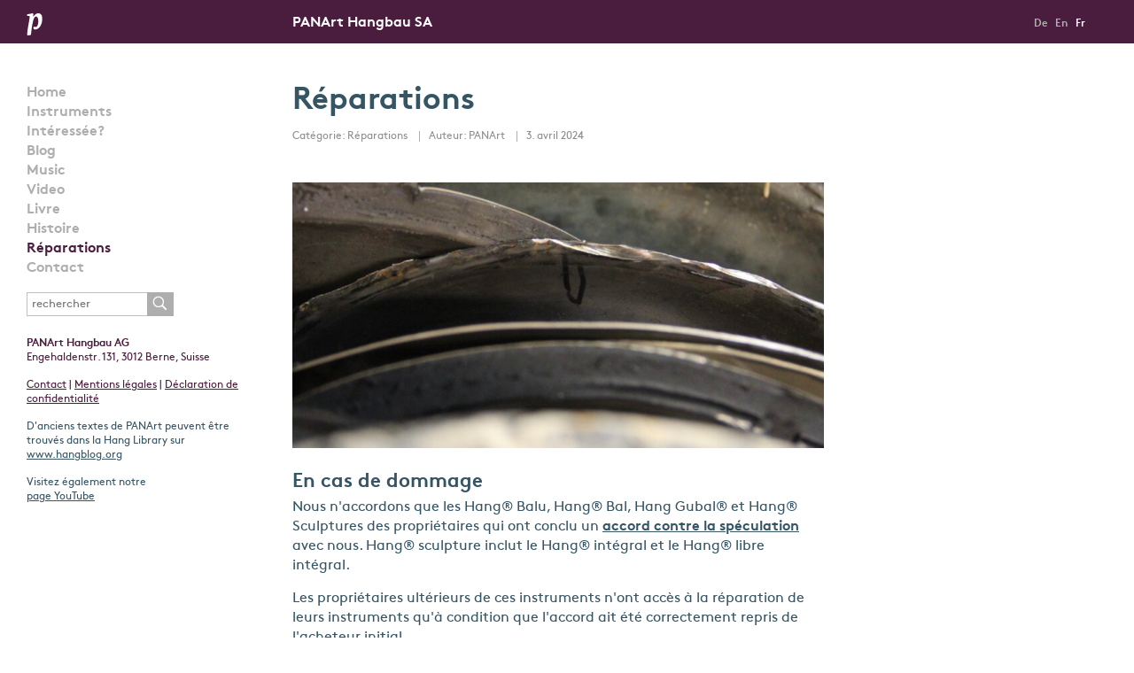

--- FILE ---
content_type: text/html; charset=UTF-8
request_url: https://panart.ch/fr/reparatur
body_size: 4191
content:
<!DOCTYPE html>
<html lang="fr">
<!--
	content by PANArt Hang Manufacturing Ltd.
	graphics by jonasganz.ch
	web developement by outline4.ch
-->
<head><meta charset="utf-8" />

	<title>Réparations | PANArt Hangbau SA</title>
	<meta name="description" content="Publications de PANArt Hangbau SA" />
	<meta name="keywords" content="PANArt, PANArt Hangbau SA, Pang, musique de pang, Hang Bal, Gubal, Hang Gudu, Hang Gede, Hang Urgu, Pang Sui, Pang Sei, Pang Sai, Hang, Felix Rohner, Sabina Schärer" />
	<meta name="author" content="…" />
	<meta name="viewport" content="width=device-width, initial-scale=1">
	<meta name="robots" content="index,follow,archive" />

	<!-- facebook stuff -->
		<meta property="og:title" content="Réparations">		
		<meta property="og:site_name" content="Panart (fr)"/>

	<!-- Place favicon.ico and apple-touch-icon.png in the root directory -->

	<link rel="home" href="https://panart.ch/fr/" />

	<!-- geo location -->
	<meta name="geo.placename" content="Berne" />	<meta name="geo.region" content="CH-BE" />	
	<!-- windows 8 tiles -->
		<meta name="msapplication-TileColor" content="#ffffff"/>

	<!-- activate html 5 on IE -->
	<!--[if lt IE 9]>
	<script>
	  var e = ("abbr,article,aside,audio,canvas,datalist,details," +
	    "figure,footer,header,hgroup,mark,menu,meter,nav,output," +
	    "progress,section,time,video").split(',');
	  for (var i = 0; i < e.length; i++) {document.createElement(e[i]);}
	</script>
	<![endif]-->

 	
 	<link rel="stylesheet" media="screen" href="/assets/javascripts/colorbox/colorbox.css?v=1.0" />
	<link rel="stylesheet" media="all" href="/assets/css/styles.css?v=3.5" />
</head>
<body>
<div class="wrapper">

		<header id="header">
		<div id="header_left">
			<div id="logo"><a href="/"><img src="/files/layout/logos/p.svg" width="18" height="25" alt="PANArt"></a></div>
			&nbsp;
		</div>
		<div id="header_right">

			<p><span id="claim">PANArt Hangbau SA</span>&nbsp;</p>

			<nav id="mobile_nav"><a class="nav_button" href="#"></a></nav>

						<nav id="lang_nav">
								<ul>
			    					        <li><a href="https://panart.ch/de/reparatur">De</a></li>
				    				        <li><a href="https://panart.ch/en/repairs">En</a></li>
				    				        <li class="here"><a href="https://panart.ch/fr/reparatur">Fr</a></li>
				    				</ul>
			</nav><!-- end #lang_nav -->
		</div>
	</header><!-- end #header -->

	<section id="left" class="stick">
						<nav id="main_nav">
		    <ul>
		        		            <li class="first ">
		            	<a href="https://panart.ch/fr/bienvenue">Home <!--  --></a>
		            </li>
		        		            <li class="">
		            	<a href="https://panart.ch/fr/instruments">Instruments <!--  --></a>
		            </li>
		        		            <li class="">
		            	<a href="https://panart.ch/fr/interessiert">Intéressée? <!--  --></a>
		            </li>
		        		            <li class="">
		            	<a href="https://panart.ch/fr/blog-2-2">Blog <!--  --></a>
		            </li>
		        		            <li class="">
		            	<a href="https://panart.ch/fr/musik">Music <!--  --></a>
		            </li>
		        		            <li class="">
		            	<a href="https://panart.ch/fr/video">Video <!--  --></a>
		            </li>
		        		            <li class="">
		            	<a href="https://panart.ch/fr/livre">Livre <!--  --></a>
		            </li>
		        		            <li class="">
		            	<a href="https://panart.ch/fr/histoire">Histoire <!--  --></a>
		            </li>
		        		            <li class="here ">
		            	<a href="https://panart.ch/fr/reparatur">Réparations <!--  --></a>
		            </li>
		        		            <li class="">
		            	<a href="https://panart.ch/fr/kontakt">Contact <!--  --></a>
		            </li>
		        		    </ul>
		</nav><!-- end #main_nav -->
		<div id="search" class="main_format">
			<form action="https://panart.ch/fr/search/results">
				<p>
					<input type="search" class="search" name="q" placeholder="rechercher"><button type="submit" class="btn search"><img src="/assets/images/icons/search.svg" width="21" height="21" alt="search button" /></button>
				</p>
			</form>
		</div>
				<footer id="nav_footer" class="small_format">
			<div class="violet"><p><strong>PANArt Hangbau AG</strong><br>Engehaldenstr. 131, 3012 Berne, Suisse </p>
<p><a href="mailto:info@panart.ch" segoe="" ui",="" roboto,="" oxygen,="" ubuntu,="" cantarell,="" "fira="" sans",="" "droid="" "helvetica="" neue",="" sans-serif;="" font-size:="" 16px;="" font-style:="" normal;="" font-variant-caps:="" font-weight:="" font-stretch:="" inherit;="" line-height:="" vertical-align:="" baseline;="" text-decoration:="" none;="" color:="" rgb(51,="" 151,="" 255);="" cursor:="" pointer;="" outline:="" 0px="" !important;="" box-sizing:="" letter-spacing:="" orphans:="" auto;="" text-align:="" start;="" text-indent:="" 0px;="" text-transform:="" white-space:="" widows:="" word-spacing:="" -webkit-text-size-adjust:="" -webkit-text-stroke-width:="" 0px;"="">Contact</a> | <a href="https://panart.ch/fr/mentions-legales">Mentions légales</a> | <a href="https://panart.ch/fr/declaration-de-confidentialite">Déclaration de confidentialité</a></p></div>
			<p>D'anciens textes de PANArt peuvent être trouvés dans la Hang Library sur <a href="http://www.hangblog.org" target="_blank">www.hangblog.org</a>
</p>
<p>Visitez également notre <br><a href="https://www.youtube.com/channel/UC4o6cnkIuX0-2XZNZFOvHSA" target="_blank">page YouTube</a>
</p>
		</footer><!-- end #nav_footer -->

				<nav id="mobile_lang_nav">
			<ul>
			    			        <li><a href="https://panart.ch/de/reparatur">De</a></li>
			    			        <li><a href="https://panart.ch/en/repairs">En</a></li>
			    			        <li class="here"><a href="https://panart.ch/fr/reparatur">Fr</a></li>
			    			</ul>
		</nav><!-- end #lang_nav -->

	</section><!-- end #left -->
		<section id="right">
		
			
								<div id="category_id_3151">
				<div class="standard_wrapper">
											<!-- _listing_standard -->
<article id="article_2303" class="article_standard_item article_listing_format">
	<header>
				<h1><a href="https://panart.ch/fr/réparations/reparations2017">Réparations</a></h1>
				<p class="small gray">
				    			Catégorie:
	    		Réparations	
				<span class="text_divider">Auteur: PANArt</span>
	
				<span class="text_divider">
								3. avril 2024
					</span>
	</p>	</header>

					

				
	
		<div class="block article_listing_format">
		<figure>
						<img src="https://panart.ch/files/images/_800x400_crop_center-center_none/62958/IMG_0793.jpg" class="image_full_width" width="800" height="400" alt="IMG 0793 PANArt Hangbau SA" />
		</figure>
	</div>
	



					<div class="block article_listing_format">
	<h2>En cas de dommage</h2>
<p>Nous n'accordons que les Hang® Balu, Hang® Bal, Hang Gubal® et Hang® Sculptures des propriétaires qui ont conclu un <a href="https://panart.ch/files/documents/Vereinbarungen/FR_Vereinbarung.pdf"><strong>accord contre la spéculation</strong></a> avec nous. Hang® sculpture inclut le Hang® intégral et le Hang® libre intégral.</p>
<p>Les propriétaires ultérieurs de ces instruments n'ont accès à la réparation de leurs instruments qu'à condition que l'accord ait été correctement repris de l'acheteur initial.</p>
<p>Si vous avez besoin d'une réparation, veuillez nous contacter par <a href="https://panart.ch/fr/mentions-legales">E-Mail</a>.</p>
</div>		
				<p><a href="https://panart.ch/fr/réparations/reparations2017">Plus</a></p>

			
		</article>
											<!-- _listing_standard -->
<article id="article_64058" class="article_standard_item article_listing_format">
	<header>
				<h1><a href="https://panart.ch/fr/réparations/panart-cleaning-fluid">PANArt Cleaning Fluid</a></h1>
				<p class="small gray">
				    			Catégorie:
	    		Réparations	
				<span class="text_divider">Auteur: PANArt</span>
	
		</p>	</header>

					

				
	
		<div class="block article_listing_format">
		<figure>
						<img src="https://panart.ch/files/images/_800x400_crop_center-center_none/Irmco-Cleaning-Fluid.jpg" class="image_full_width" width="800" height="400" alt="Irmco Cleaning Fluid PANArt Hangbau SA" />
		</figure>
	</div>
	



					<div class="block article_listing_format">
	<p><strong>Pour l'entretien de votre Sculpture Hang, nous vous recommandons le produit de nettoyage "PANArt Cleaning Fluid":<br><br>Expédition en Suisse par PANArt Hangbau AG: </strong></p>
<p>Un flacon pulvérisateur de 100 ml vous est proposé au prix de CHF 20.00 frais de port inclus.<br></p>
<p>Contact : info@panart.ch<br><strong><strong><br></strong></strong><strong><strong>Expédition dans le monde entier par LBI oil free GmbH (sauf en Suisse):</strong></strong><br><br>Un flacon pulvérisateur de 500 ml et une bouteille de recharge de 1 litre sont proposés. Pour les prix, les frais d'expédition et les conditions d'expédition, voir <a href="https://panart.ch/files/documents/Irmco_panart_en.pdf">fiche produit</a>.<br><br><strong>Comme l'expédition de liquides par fret aérien pose des problèmes, un produit alternatif a été développé pour les pays d'outre-mer</strong> : le Hang Cleaning Box, qui contient 150 lingettes imbibées d'agent nettoyant. Les lingettes peuvent être utilisées plusieurs fois. Pour les prix, les frais d'expédition et les conditions d'expédition, voir <a href="https://panart.ch/files/documents/Irmco_panart_en.pdf">fiche produit en anglais</a>.<br><br>Commandez à: </p>
<p><strong>LBI oil free GmbH</strong><br>Rudolf-Diesel-Str. 9, DE-67227 Frankenthal <br>Allemagne<br>luelsdorf(at)lbi-oilfree.de<br><br></p>
</div>									<div class="block article_listing_format">
					<h2>Fiches techniques des produits:</h2>
				<p>
							<a href="https://panart.ch/files/documents/PANArt-Cleaning-Fluid-Prduktdatenblatt-DE.pdf" target="_blank">PANArt Cleaning Fluid Produktdatenblatt Deutsch (PDF 57,54 KO)</a><br />							<a href="https://panart.ch/files/documents/Irmco_panart_en.pdf" target="_blank">PANArt Cleaning Fluid Data Sheet English (PDF 99,172 KO)</a>					</p>
	</div>
		
		</article>
											<!-- _listing_standard -->
<article id="article_3077" class="article_standard_item article_listing_format">
	<header>
				<h1><a href="https://panart.ch/fr/réparations/notes-sur-lachat-de-nos-instruments">Informations pour l&#039;acquisition de vieilles sculptures sonores PANArt par des tiers</a></h1>
				<p class="small gray">
				    			Catégories:
	    		News, 		    		Réparations	
				<span class="text_divider">Auteur: PANArt</span>
	
		</p>	</header>

					

				
	
		<div class="block article_listing_format">
		<figure>
						<img src="https://panart.ch/files/images/_800x400_crop_center-center_none/Hang-Ebay.jpg" class="image_full_width" width="800" height="400" alt="Hang Ebay PANArt Hangbau SA" />
		</figure>
	</div>
	



					<div class="block article_listing_format intro">
	<p>Quelques indi­ca­tions sur l’ac­qui­si­tion d’an­ci­ennes sculp­tures sonores PANArt via des places de marché en ligne et des&nbsp;tiers.</p>
</div>		
				<p><a href="https://panart.ch/fr/réparations/notes-sur-lachat-de-nos-instruments">Plus</a></p>

			
		</article>
									</div>
								<!-- Pagination 1 -->
<nav class="pagination">
	<div id="pagination_left" class="small_format">
					<p>&nbsp;</p>
			</div>
	<div id="pagination_right" class="small_format">
		<p>© 2026 PANArt Hangbau AG </p>
	</div>
</nav>

			</div>
			
	</section><!-- end #right -->

</div><!-- end .wrapper -->


<script type="text/javascript" src="/assets/javascripts/jquery-1.11.1.min.js"></script>
<script src="/assets/javascripts/modernizr-svg.js"></script>
<script src="/assets/javascripts/colorbox/jquery.colorbox-min.js"></script>

<script>
	$(document).ready(function(){

		//assign the ColorBox event to elements
		$(".modalbox_edit").colorbox({ overlayClose:false, opacity:0.5, width:"90%", height:"90%", iframe:true, close:"Schliessen und Neuladen", onClosed:function(){location.reload();}});
		$(".modalbox_zoom").colorbox({ opacity:0.5, maxWidth:"90%", maxHeight:"90%", scalePhotos: true, close:"Schliessen"});
		$("a.album").colorbox({slideshow:true, rel:"album", slideshowAuto:false, maxWidth:"90%", maxHeight:"90%", scalePhotos: true, current:"{current}/{total}", close:"Schliessen", slideshowStop:"Stop", slideshowStart:"Start", slideshowSpeed:5000, previous:"&larr;", next:"&rarr;"});
		$("a[rel^='slideshow']").colorbox({slideshow:true, slideshowAuto:true, maxWidth:"90%", maxHeight:"90%", scalePhotos: true, current:"{current}/{total}", close:"Schliessen", slideshowStop:"Stop", slideshowStart:"Start", slideshowSpeed:4000, previous:"&larr;", next:"&rarr;"});

		// Open external links in new window
		// $("a[href*='http://']:not([href*='"+location.hostname+"']), a[href*='https://']").attr("target","_blank");

		// Provide png Fallback for svg and old browsers
		if(!Modernizr.svg) {
		    $('img[src*="svg"]').attr('src', function() {
		        return $(this).attr('src').replace('.svg', '.png');
		    });
		}

		// MOBILE NAVIGATION
		$(".nav_button").click(function () {
			$(".nav_button,#left").toggleClass("open");
		});

	});
</script>



</body>
</html>


--- FILE ---
content_type: text/css
request_url: https://panart.ch/assets/css/styles.css?v=3.5
body_size: 6164
content:
/*********************************************************************************************************************

											ALL STYLES BY:


____________________________________________/\\\\\\__________________________________________________/\\\____
 ___________________________________________\////\\\________________________________________________/\\\\\____
  _________________________________/\\\_________\/\\\_____/\\\_____________________________________/\\\/\\\____
   _____/\\\\\_____/\\\____/\\\__/\\\\\\\\\\\____\/\\\____\///___/\\/\\\\\\_______/\\\\\\\\_______/\\\/\/\\\____
    ___/\\\///\\\__\/\\\___\/\\\_\////\\\////_____\/\\\_____/\\\_\/\\\////\\\____/\\\/////\\\____/\\\/__\/\\\____
     __/\\\__\//\\\_\/\\\___\/\\\____\/\\\_________\/\\\____\/\\\_\/\\\__\//\\\__/\\\\\\\\\\\___/\\\\\\\\\\\\\\\\_
      _\//\\\__/\\\__\/\\\___\/\\\____\/\\\_/\\_____\/\\\____\/\\\_\/\\\___\/\\\_\//\\///////___\///////////\\\//__
       __\///\\\\\/___\//\\\\\\\\\_____\//\\\\\____/\\\\\\\\\_\/\\\_\/\\\___\/\\\__\//\\\\\\\\\\___________\/\\\____
        ____\/////______\/////////_______\/////____\/////////__\///__\///____\///____\//////////____________\///_____



**************************************************************************************************************************************/
/*!
Pure v0.6.0
Copyright 2014 Yahoo! Inc. All rights reserved.
Licensed under the BSD License.
https://github.com/yahoo/pure/blob/master/LICENSE.md
*/
/*!
normalize.css v^3.0 | MIT License | git.io/normalize
Copyright (c) Nicolas Gallagher and Jonathan Neal
*/
/*! normalize.css v3.0.2 | MIT License | git.io/normalize */
/** 1. Set default font family to sans-serif. 2. Prevent iOS text size adjust after orientation change, without disabling user zoom. */
html { -ms-text-size-adjust: 100%; /* 2 */ -webkit-text-size-adjust: 100%; /* 2 */ }

/** Remove default margin. */
*, *:before, *:after { -moz-box-sizing: border-box; /* Firefox 1, probably can drop this */ -webkit-box-sizing: border-box; /* Safari 3-4, also probably droppable */ box-sizing: border-box; /* Everything else */ margin: 0; padding: 0; }

/* HTML5 display definitions ========================================================================== */
/** Correct `block` display not defined for any HTML5 element in IE 8/9. Correct `block` display not defined for `details` or `summary` in IE 10/11 and Firefox. Correct `block` display not defined for `main` in IE 11. */
article, aside, details, figcaption, figure, footer, header, hgroup, main, menu, nav, section, summary { display: block; }

/** 1. Correct `inline-block` display not defined in IE 8/9. 2. Normalize vertical alignment of `progress` in Chrome, Firefox, and Opera. */
audio, canvas, progress, video { display: inline-block; /* 1 */ vertical-align: baseline; /* 2 */ }

/** Prevent modern browsers from displaying `audio` without controls. Remove excess height in iOS 5 devices. */
audio:not([controls]) { display: none; height: 0; }

/** Address `[hidden]` styling not present in IE 8/9/10. Hide the `template` element in IE 8/9/11, Safari, and Firefox < 22. */
[hidden], template { display: none; }

/* Links ========================================================================== */
/** Remove the gray background color from active links in IE 10. */
a { background-color: transparent; }

/** Improve readability when focused and also mouse hovered in all browsers. */
a:active, a:hover { outline: 0; }

/* Text-level semantics ========================================================================== */
/** Address styling not present in IE 8/9/10/11, Safari, and Chrome. */
abbr[title] { border-bottom: 1px dotted; }

/** Address style set to `bolder` in Firefox 4+, Safari, and Chrome. */
b, strong { font-weight: bold; }

/** Address styling not present in Safari and Chrome. */
dfn { font-style: italic; }

/** Address styling not present in IE 8/9. */
mark { background: #ff0; color: #000; }

/** Address inconsistent and variable font size in all browsers. */
small { font-size: 80%; }

/** Prevent `sub` and `sup` affecting `line-height` in all browsers. */
sub, sup { font-size: 75%; line-height: 0; position: relative; vertical-align: baseline; }

sup { top: -0.5em; }

sub { bottom: -0.25em; }

/* Embedded content ========================================================================== */
/** Remove border when inside `a` element in IE 8/9/10. */
img { border: 0; }

/** Correct overflow not hidden in IE 9/10/11. */
svg:not(:root) { overflow: hidden; }

/* Grouping content ========================================================================== */
/** Address differences between Firefox and other browsers. */
hr { -moz-box-sizing: content-box; box-sizing: content-box; height: 0; }

/** Contain overflow in all browsers. */
pre { overflow: auto; }

/** Address odd `em`-unit font size rendering in all browsers. */
code, kbd, pre, samp { font-family: monospace, monospace; font-size: 1em; }

/* Forms ========================================================================== */
/** Known limitation: by default, Chrome and Safari on OS X allow very limited styling of `select`, unless a `border` property is set. */
/** 1. Correct color not being inherited. Known issue: affects color of disabled elements. 2. Correct font properties not being inherited. 3. Address margins set differently in Firefox 4+, Safari, and Chrome. */
button, input, optgroup, select, textarea { /* color: inherit;  1 */ /* font: inherit;  2 */ /* margin: 0;  3 */ }

/** Address `overflow` set to `hidden` in IE 8/9/10/11. */
button { overflow: visible; }

/** Address inconsistent `text-transform` inheritance for `button` and `select`. All other form control elements do not inherit `text-transform` values. Correct `button` style inheritance in Firefox, IE 8/9/10/11, and Opera. Correct `select` style inheritance in Firefox. */
button, select { text-transform: none; }

/** 1. Avoid the WebKit bug in Android 4.0.* where (2) destroys native `audio` and `video` controls. 2. Correct inability to style clickable `input` types in iOS. 3. Improve usability and consistency of cursor style between image-type `input` and others. */
button, html input[type="button"], input[type="reset"], input[type="submit"] { /* -webkit-appearance: button;  2 */ cursor: pointer; /* 3 */ }

/** Re-set default cursor for disabled elements. */
button[disabled], html input[disabled] { cursor: default; }

/** Remove inner padding and border in Firefox 4+. */
button::-moz-focus-inner, input::-moz-focus-inner { border: 0; padding: 0; }

/** Address Firefox 4+ setting `line-height` on `input` using `!important` in the UA stylesheet. */
input { line-height: normal; }

/** It's recommended that you don't attempt to style these elements. Firefox's implementation doesn't respect box-sizing, padding, or width. 1. Address box sizing set to `content-box` in IE 8/9/10. 2. Remove excess padding in IE 8/9/10. */
input[type="checkbox"], input[type="radio"] { box-sizing: border-box; /* 1 */ padding: 0; /* 2 */ }

/** Fix the cursor style for Chrome's increment/decrement buttons. For certain `font-size` values of the `input`, it causes the cursor style of the decrement button to change from `default` to `text`. */
input[type="number"]::-webkit-inner-spin-button, input[type="number"]::-webkit-outer-spin-button { height: auto; }

/** 1. Address `appearance` set to `searchfield` in Safari and Chrome. 2. Address `box-sizing` set to `border-box` in Safari and Chrome (include `-moz` to future-proof). */
input[type="search"] { -webkit-appearance: textfield; /* 1 */ -moz-box-sizing: content-box; -webkit-box-sizing: content-box; /* 2 */ box-sizing: content-box; }

/** Remove inner padding and search cancel button in Safari and Chrome on OS X. Safari (but not Chrome) clips the cancel button when the search input has padding (and `textfield` appearance). */
input[type="search"]::-webkit-search-cancel-button, input[type="search"]::-webkit-search-decoration { -webkit-appearance: none; }

/** 1. Correct `color` not being inherited in IE 8/9/10/11. 2. Remove padding so people aren't caught out if they zero out fieldsets. */
legend { border: 0; /* 1 */ padding: 0; /* 2 */ }

/** Remove default vertical scrollbar in IE 8/9/10/11. */
textarea { overflow: auto; }

/** Don't inherit the `font-weight` (applied by a rule above). NOTE: the default cannot safely be changed in Chrome and Safari on OS X. */
optgroup { font-weight: bold; }

/* Tables ========================================================================== */
/** Remove most spacing between table cells. */
table { border-collapse: collapse; border-spacing: 0; }

td, th { padding: 0; vertical-align: top; }

/*csslint important:false*/
/* ========================================================================== Pure Base Extras ========================================================================== */
/** Extra rules that Pure adds on top of Normalize.css */
/** Always hide an element when it has the `hidden` HTML attribute. */
.hidden, [hidden] { display: none !important; }

/* General Semantic Tags
----------------------------------------------------------------------------------------------------*/
nav h1 { display: none; }

/* Being friendly to newsreaders */
/* Set to 100%
-------------------------------------------------------------------------------------------------- */
html, body { height: 100%; width: 100%; }

/* Breakpoints
-------------------------------------------------------------------------------------------------- */
/* Colors
-------------------------------------------------------------------------------------------------- */
/* Colors */
.violet { color: #4a1c3d !important; }

.hellviolet { color: #622350; }

.blue { color: #365564; }

.white { color: #fff; }

.gray { color: #908f8e; }

/* Fonts Sizes
-------------------------------------------------------------------------------------------------- */
/* Fonts Font Family "Brown" with font-weight: normal / bold / lighter  and font-style: normal / italic -------------------------------------------------------------------------------------------------- */
@font-face { font-family: 'Brown'; src: url("/assets/fonts/Bold.eot"); /* IE9 Compat Modes */ src: url("/assets/fonts/Bold.eot?#iefix") format("embedded-opentype"), url("/assets/fonts/Bold.woff") format("woff"), url("/assets/fonts/Bold.ttf") format("truetype"), url("/assets/fonts/Bold.svg#af89fadfea79b3d558091c66d2781cc1") format("svg"); /* Legacy iOS */ font-style: normal; font-weight: bold; }

@font-face { font-family: 'Brown'; src: url("/assets/fonts/Regular.eot"); /* IE9 Compat Modes */ src: url("/assets/fonts/Regular.eot?#iefix") format("embedded-opentype"), url("/assets/fonts/Regular.woff") format("woff"), url("/assets/fonts/Regular.ttf") format("truetype"), url("/assets/fonts/Regular.svg#cb949fd85f8000f3cce3ca82f021b4fa") format("svg"); /* Legacy iOS */ font-style: normal; font-weight: normal; }

/* Fonts Stacks
-------------------------------------------------------------------------------------------------- */
/* !---Body
----------------------------------------------------------------------------------------------------*/
body { font-size: 16px; line-height: 22px; font-family: "Brown", Arial, sans-serif; font-weight: lighter; color: #365564; background: #fff; text-rendering: optimizeLegibility; -webkit-font-smoothing: antialiased; }

/* !---Headings
----------------------------------------------------------------------------------------------------*/
h1, h2, h3, h4 { font-family: "Brown", Arial, sans-serif; font-style: normal; font-variant: normal; font-weight: bold; }

h1, .h1 { font-size: 35px; line-height: 42px; margin-bottom: 10px; }

h2, .h2 { font-size: 22px; line-height: 28px; margin-bottom: 3px; }

h3, .h3 { font-size: 16px; line-height: 22px; margin-bottom: 3px; }

/* !---Formatting
------------------------------------------------------------------------------------------------------------ */
.small { font-size: 12px; line-height: 16px; }

.block::after { clear: both; content: ""; display: table; }

.home_format h1 { font-size: 16px; line-height: 22px; margin-bottom: 0px; color: #fff; }

.home_format p { font-size: 12px; line-height: 16px; margin-bottom: 28px; color: #fff; }

.home_format a { color: #fff; }

@media only screen and (max-width: 30em) { .main_format h1, .article_listing_format h1 { font-size: 25px; line-height: 30px; margin-bottom: 16px; } }

.main_format p, .article_listing_format p { margin-bottom: 15px; font-weight: lighter; }

.main_format p a, .article_listing_format p a { text-decoration: underline; }

.main_format p .search_category, .article_listing_format p .search_category { color: #908f8e; }

.main_format p a:hover, .article_listing_format p a:hover { text-decoration: none; }

.main_format li, .article_listing_format li { margin-left: 15px; }

.main_format figure, .article_listing_format figure { margin-bottom: 15px; }

.main_format figure img, .article_listing_format figure img { margin-bottom: 10px; }

.main_format figcaption, .article_listing_format figcaption { font-size: 12px; line-height: 16px; color: #365564; font-style: italic; font-weight: normal; }

.main_format iframe, .article_listing_format iframe { margin-bottom: 15px; }

.main_format figcaption a, .article_listing_format figcaption a { text-decoration: underline; }

.main_format figcaption a:hover, .article_listing_format figcaption a:hover { text-decoration: none; }

.main_format blockquote p, .main_format blockquote h2, .main_format blockquote h3, .article_listing_format blockquote p, .article_listing_format blockquote h2, .article_listing_format blockquote h3 { margin-left: 25px; color: #4a1c3d; }

.main_format blockquote cite, .article_listing_format blockquote cite { margin-left: 25px; font-style: normal; color: #4a1c3d; }

.main_format blockquote, .article_listing_format blockquote { margin-bottom: 15px; }

.small_format p { font-size: 12px; line-height: 16px; margin-bottom: 15px; }

.small_format p a { text-decoration: underline; }

.small_format p a:hover { text-decoration: none; }

.news_listing_format h1 { font-size: 25px; line-height: 30px; margin-bottom: 16px; }

.news_listing_format p { margin-bottom: 15px; }

.news_listing_format p a { text-decoration: underline; }

.news_listing_format p a:hover { text-decoration: none; }

.news_listing_format figure { margin-bottom: 15px; }

.news_listing_format figure img { margin-bottom: 10px; }

.news_listing_format figcaption { font-size: 12px; line-height: 16px; color: #908f8e; font-style: italic; font-weight: normal; }

.news_listing_format iframe { margin-bottom: 15px; }

.news_listing_format .songs_container { margin-bottom: 0px; }

.content_width { width: 100%; max-width: 600px; margin-left: auto; margin-right: auto; }

.margin_list ul li, .margin_list ol li { margin-bottom: 22px; }

/* !--Block and Header Stuff that is different with _listings and _entries
----------------------------------------------------------------------------------------------------*/
.news_listing_format header { margin-bottom: 24px; }

.entry_item header, .article_standard_item header, .article_item header { margin-bottom: 41px; }

@media only screen and (max-width: 30em) { .entry_item header, .article_standard_item header, .article_item header { margin-bottom: 24px; } }

.intro p { font-weight: bold; }

.entry_item .block { margin-bottom: 25px; }

/* !--Links
----------------------------------------------------------------------------------------------------*/
a, .link { color: inherit; text-decoration: none; }

a:hover, .link:hover { color: inherit; }

/* Image links remove the Magic border below images (another method would be to make images display as block) */
a img, a:hover img { border: none; text-decoration: none; vertical-align: text-top; }

/* !--Inline Formats
----------------------------------------------------------------------------------------------------*/
b, strong, th { font-family: 'Brown', Arial, sans-serif; font-style: normal; font-variant: normal; font-weight: bold; }

hr { background-color: #aeaeae; border-width: 0; color: #aeaeae; height: 1px; line-height: 0; margin-bottom: 25px; text-align: center; width: 100%; }

/* !---Home
----------------------------------------------------------------------------------------------------*/
#home { background: #4a1c3d; }

#home_logo { position: relative; height: 50px; width: 100%; text-align: center; margin-top: 146px; margin-bottom: 45px; }

#home_logo.home_contains_video { margin-top: 44px; }

#home_claim { position: relative; margin-bottom: 140px; width: 100%; text-align: center; }

#home_claim.home_contains_video { margin-bottom: 44px; }

#home_video { margin-bottom: 66px; }

#home_lang_nav { position: relative; height: 50px; width: 100%; border-top: 2px solid #fff; border-bottom: 2px solid #fff; margin-bottom: 100px; }

#home_lang_nav ul { padding-top: 15px; list-style: none outside none; width: 100%; margin-bottom: 0; text-align: center; }

#home_lang_nav ul li { margin-left: 0; padding-right: 28px; display: inline-block; /* IE 7 Hack */ *display: inline; zoom: 1; }

#home_lang_nav ul li.last { padding-right: 0px; }

#home_lang_nav ul li a { color: #fff; font-weight: bold; }

#home_lang_nav ul li a:hover { color: #bfbfb9; }

@media only screen and (max-width: 52em) { #home_lang_nav { height: 55px; } }

#home_message { position: relative; width: 100%; text-align: center; margin-bottom: 50px; }

.home_message_item { position: relative; margin: 0 auto; width: 100%; font-size: 12px; line-height: 16px; }

/* !--Layout divs
----------------------------------------------------------------------------------------------------*/
.centerer { position: relative; max-width: 1260px; }

#home .centerer { margin: 0 auto; }

.wrapper { position: relative; float: left; width: 100%; }

#header { position: relative; float: left; width: 100%; background: #4a1c3d; margin-bottom: 45px; color: #fff; }

#header p, #header ul { padding-top: 15px; padding-bottom: 12px; font-weight: bold; }

#header .right { padding-right: 110px; }

@media only screen and (max-width: 52em) { #header { position: fixed; z-index: 2; height: 49px; } }

#logo { position: absolute; left: 30px; top: 12px; }

#claim { display: inline-block; }

@media only screen and (max-width: 52em) { #claim { display: none; } }

#mobile_nav { display: none; position: absolute; right: 30px; top: 12px; z-index: 2; width: 30px; height: 25px; }

@media only screen and (max-width: 52em) { #mobile_nav { display: block; } }

.nav_button { display: block; background: url(/files/layout/menu/menu-closed.svg) no-repeat 0 0 transparent; width: 30px; height: 25px; }

.no-svg .nav_button { background-image: url(/files/layout/menu/menu-closed.png); }

.nav_button.open { background: url(/files/layout/menu/menu-opened.svg) no-repeat 0 0 transparent; }

.no-svg .nav_button.open { background-image: url(/files/layout/menu/menu-opened.png); }

#lang_nav, #mobile_lang_nav { position: absolute; right: 30px; top: 0; z-index: 2; text-align: right; }

#lang_nav ul, #mobile_lang_nav ul { float: left; list-style: none outside none; width: 100%; }

#lang_nav ul li, #mobile_lang_nav ul li { margin-left: 0; display: inline-block; /* IE 7 Hack */ *display: inline; zoom: 1; }

#lang_nav ul li a, #mobile_lang_nav ul li a { font-family: 'Brown', Arial, sans-serif; font-style: normal; font-variant: normal; font-weight: bold; font-size: 12px; line-height: 16px; color: #aeaeae; padding-right: 5px; }

#lang_nav ul li.first a, #mobile_lang_nav ul li.first a { padding-left: 0px; }

#lang_nav ul li.last a, #mobile_lang_nav ul li.last a { padding-right: 0; }

#lang_nav ul li.here a, #lang_nav ul li a:hover, #mobile_lang_nav ul li.here a, #mobile_lang_nav ul li a:hover { color: #fff; }

#lang_nav { display: block; }

@media only screen and (max-width: 52em) { #lang_nav { display: none; } }

#mobile_lang_nav { display: none; }

@media only screen and (max-width: 52em) { #mobile_lang_nav { display: block; top: 25px; right: 26px; }
  #mobile_lang_nav ul li.here a, #mobile_lang_nav ul li a:hover { color: #4a1c3d; } }

#header_left { position: relative; float: left; width: 26%; max-width: 330px; padding-left: 30px; padding-right: 50px; }

#left { position: relative; float: left; width: 26%; /* min-width: 215px; */ max-width: 330px; padding-left: 30px; padding-right: 50px; }

@media only screen and (max-width: 52em) { #left { background: #fff; display: none; position: absolute; left: 0; top: 50px; min-height: 50px; min-width: 50px; max-width: 100%; width: 100%; padding-top: 25px; padding-left: 30px; padding-right: 30px; z-index: 2; -webkit-box-shadow: 0 20px 30px -17px #666; -moz-box-shadow: 0 20px 30px -17px #666; box-shadow: 0 20px 30px -17px #666; } }

@media only screen and (max-width: 52em) { #left.open { display: block; } }

#main_nav { position: relative; float: left; width: 100%; /* padding-bottom: 19px; */ /* margin-bottom: 8px;  */ /* border-bottom: 1px solid #aeaeae; */ }

#main_nav ul { list-style: none; margin-bottom: 16px; }

#main_nav ul li { display: block; width: 100%; }

#main_nav ul li a { display: block; width: 100%; color: #aeaeae; font-family: 'Brown', Arial, sans-serif; font-style: normal; font-variant: normal; font-weight: bold; }

#main_nav ul li a:hover, #main_nav ul li.here a { color: #4a1c3d; }

@media only screen and (max-width: 52em) { #main_nav ul { max-width: 250px; } }

#search { position: relative; float: left; width: 100%; /* padding-bottom: 19px; */ margin-bottom: 8px; /* border-bottom: 1px solid #aeaeae; */ }

#nav_footer { position: relative; float: left; width: 100%; }

@media only screen and (max-width: 52em) { #nav_footer { max-width: 250px; } }

#header_right { position: relative; float: left; width: 74%; /* min-width: 310px; */ max-width: 930px; padding-right: 30px; }

#right { position: relative; float: left; width: 74%; /* min-width: 310px; */ max-width: 930px; padding-right: 30px; }

@media only screen and (max-width: 52em) { #right { margin-top: 99px; width: 100%; padding-left: 30px; padding-right: 30px; } }

#content_container { position: relative; float: left; width: 100%; padding-top: 50px; border-top: 1px solid #aeaeae; }

/* !--Articles ----------------------------------------------------------------------------------------------------*/
.entry_item, .article_standard_item { position: relative; width: 100%; max-width: 600px; padding-bottom: 30px; margin-bottom: 40px; }

.news_wrapper { margin-left: -25px; }

@media only screen and (max-width: 52em) { .news_wrapper { margin-left: -4%; } }

@media only screen and (max-width: 30em) { .news_wrapper { margin-left: 0; } }

.article_news_item { position: relative; float: left; width: 283.333333333333px; margin-left: 25px; border-bottom: 1px solid #aeaeae; padding-bottom: 30px; margin-bottom: 42px; }

@media only screen and (max-width: 52em) { .article_news_item { width: 46%; margin-left: 4%; } }

@media only screen and (max-width: 30em) { .article_news_item { margin-left: 0; width: 100%; } }

.article_standard_item { border-bottom: 1px solid #aeaeae; }

.article_standard_item.last { border-bottom: none; }

.article_item { position: relative; width: 100%; border-bottom: 1px solid #aeaeae; padding-bottom: 30px; margin-bottom: 40px; }

.article_item::after { clear: both; content: ""; display: table; }

.article_item h1 { max-width: 66.666666666%; }

@media only screen and (max-width: 30em) { .article_item h1 { max-width: 100%; } }

.article_left { float: left; width: 33.3333333333%; padding-right: 30px; }

@media only screen and (max-width: 63em) { .article_left { width: 100%; padding-right: 0; } }

.article_right { float: right; width: 66.6666666666%; }

@media only screen and (max-width: 63em) { .article_right { float: left; width: 100%; } }

.article_no_image p { max-width: 66.6666666666%; }

.text_divider { margin-left: 10px; padding-left: 10px; border-left: 1px solid #aeaeae; }

@media only screen and (max-width: 52em) { .text_divider { display: inline-block; width: 100%; margin-left: 0; padding-left: 0; border-left: none; } }

#slider_container { position: relative; width: 100%; overflow: visible; z-index: 1; }

ul.bxslider { width: 100%; list-style: none; }

.slider_item { float: left; width: 100%; overflow: visible; }

.video_wrapper { z-index: 999; }

#slider_nav { margin-bottom: 24px; }

#slider_nav a { color: #4a1c3d; text-decoration: none; font-size: 24px; font-family: 'Brown', Arial, sans-serif; font-style: normal; font-variant: normal; font-weight: bold; }

#slider_nav p { margin-bottom: 0px; }

.songs_item { margin-bottom: 24px; }

.video_slideshow_container { position: relative; padding-bottom: 69%; /* 16:9 */ padding-top: 25px; height: 0; }

.video_slideshow_container iframe { position: absolute; top: 0; left: 0; width: 100%; height: 100%; border: none; }

#order_box { padding: 25px; background: #f7f7f6; }

/* !--Pagination
----------------------------------------------------------------------------------------------------*/
.pagination { color: #908f8e; margin: 30px 0; width: 100%; }

.pagination::after { clear: both; content: ""; display: table; }

.pagination .small_format p a { text-decoration: none; }

#category_id_1047 .pagination { max-width: 100%; }

#category_id_1049 .pagination { max-width: 600px; }

#category_id_1046 .pagination #pagination_right { display: none; }

#pagination_left { float: left; width: 50%; padding-right: 15px; }

#pagination_right { float: left; width: 50%; padding-left: 15px; text-align: right; }

.pagination_spacer { padding-right: 15px; }

.page { color: #908f8e; padding: 3px 6px; font-weight: bold; }

.prev_next_arrows { font-size: 24px; font-weight: bold; vertical-align: text-bottom; }

.page.active, .prev_next_arrows, .pagination a:hover { color: #4a1c3d; }

/* !--Search
----------------------------------------------------------------------------------------------------*/
#searchresults a { border-bottom: none; text-decoration: none; }

#searchresults a:hover { text-decoration: underline; }

input[type="text"], input[type="search"] { -webkit-appearance: none; -moz-appearance: none; appearance: none; border: none; border-radius: 0; background: none; box-shadow: none; background: #fff; color: #aeaeae; font-family: "Brown", Arial, sans-serif; border: 1px solid #c0c0c0; border-right: none; padding-left: 5px; vertical-align: bottom; }

input[type="text"]:focus, input[type="search"]:focus { outline: none; }

input[type="text"].search, input[type="search"].search { height: 25px; width: 130px; }

input[type="submit"].search, button.search { -webkit-appearance: none; -moz-appearance: none; appearance: none; border: none; border-radius: 0; background: none; box-shadow: none; display: inline-block; background: #aeaeae; border: 1px solid #aeaeae; color: #fff; padding-left: 3px; padding-right: 4px; vertical-align: bottom; height: 27px; }

input[type="submit"].search:focus, button.search:focus { outline: none; }

input[type="submit"].search:hover, button.search:hover { background: #4a1c3d; border-color: #4a1c3d; }

/* !--Blocks
----------------------------------------------------------------------------------------------------*/
.thumbnail_slideshow_container { margin-left: -1%; }

.thumbnail_slideshow_container::after { clear: both; content: ""; display: table; }

.thumbnail_slideshow_item { float: left; max-width: 32%; margin-right: 1%; margin-bottom: 1%; }

@media only screen and (max-width: 30em) { .thumbnail_slideshow_item { max-width: 49%; } }

.image_full_width { max-width: 100%; height: auto; vertical-align: text-top; }

.image_full_height { height: auto; }

.image_left { float: left; width: 50%; padding-right: 12.5px; }

@media only screen and (max-width: 30em) { .image_left { float: none; width: 100%; padding-right: 0; } }

.image_right { float: left; width: 50%; padding-left: 12.5px; }

@media only screen and (max-width: 30em) { .image_right { float: none; width: 100%; padding-left: 0; } }

.video_full_width_container { position: relative; padding-bottom: 52%; /* 56.25% */ /* 16:9 */ padding-top: 25px; height: 0; margin-bottom: 25px; }

.video_full_width_container iframe { position: absolute; top: 0; left: 0; width: 100%; height: 100%; }

/* !--Specials used in many projects
----------------------------------------------------------------------------------------------------*/
.hidden, .hide { display: none; }

.no_border, a.no_border, a.no_border:hover { border: none; background: none; padding: 0; }

.no_border_btm { border-bottom: none !important; }

.no_margin, .nomargin { margin-bottom: 0px; }

.no_margin_btm { margin-bottom: 0px; }

.img_link, a.img_link, a.img_link:hover { display: block; border: none; padding: 0; /*  margin-bottom: 5px; */ }

.img_legend { /* font-size:12px;  */ }

.video_full_width { width: 100%; margin-bottom: 25px; }

.table_right { text-align: right; white-space: nowrap; }

.padding_right { padding-right: 25px; }

.mini_margin_btm { margin-bottom: 2px !important; }

.small_margin_btm { margin-bottom: 8px; }

.margin_btm { margin-bottom: 25px; }

.big_margin_btm { margin-bottom: 40px !important; }

.small_margin_top { margin-top: 5px; }

.medium_margin_top { margin-top: 23px; }

.big_margin_top { margin-top: 40px !important; }

.uppercase { text-transform: uppercase; }

.success { text-transform: uppercase; color: green; }

/* !--Clear Floated Elements
----------------------------------------------------------------------------------------------------*/
.clear { clear: both; display: block; overflow: hidden; visibility: hidden; width: 0; height: 0; }

/* !--Admin Elements
----------------------------------------------------------------------------------------------------*/
a.modalbox_edit { color: #fff; background: #666; font-size: 10px; padding: 0 3px; -moz-border-radius: 5px; -webkit-border-radius: 5px; border-radius: 5px; /* future proofing */ -khtml-border-radius: 5px; /* for old Konqueror browsers */ text-decoration: none; }

a:hover.modalbox_edit { color: #fff; background: #999; text-decoration: none; }

#admin_box { position: fixed; top: 0; left: 50px; width: 960px; padding-left: 10px; padding-right: 10px; background: url(/css/images/stripe-gray.png) repeat 0 0 transparent; z-index: 130; }

#admin_box p { margin-bottom: 0; }

#toggler { position: fixed; top: 0; right: 0; padding: 5px 10px; z-index: 135; }

#home #toggler { color: #fff; }

.logged_in, tr.logged_in td { background: url(/css/images/stripe-gray.png) repeat 0 0 transparent; }

.admin_background { background: #b21f17; }

.admin_white, .admin_white a { color: white !important; }

.admin_white { padding: 5px; }


--- FILE ---
content_type: image/svg+xml
request_url: https://panart.ch/files/layout/logos/p.svg
body_size: 819
content:
<?xml version="1.0" encoding="utf-8"?>
<!-- Generator: Adobe Illustrator 16.0.0, SVG Export Plug-In . SVG Version: 6.00 Build 0)  -->
<!DOCTYPE svg PUBLIC "-//W3C//DTD SVG 1.1//EN" "http://www.w3.org/Graphics/SVG/1.1/DTD/svg11.dtd" [
	<!ENTITY ns_extend "http://ns.adobe.com/Extensibility/1.0/">
	<!ENTITY ns_ai "http://ns.adobe.com/AdobeIllustrator/10.0/">
	<!ENTITY ns_graphs "http://ns.adobe.com/Graphs/1.0/">
	<!ENTITY ns_vars "http://ns.adobe.com/Variables/1.0/">
	<!ENTITY ns_imrep "http://ns.adobe.com/ImageReplacement/1.0/">
	<!ENTITY ns_sfw "http://ns.adobe.com/SaveForWeb/1.0/">
	<!ENTITY ns_custom "http://ns.adobe.com/GenericCustomNamespace/1.0/">
	<!ENTITY ns_adobe_xpath "http://ns.adobe.com/XPath/1.0/">
]>
<svg version="1.1" id="Ebene_1" xmlns:x="&ns_extend;" xmlns:i="&ns_ai;" xmlns:graph="&ns_graphs;"
	 xmlns="http://www.w3.org/2000/svg" xmlns:xlink="http://www.w3.org/1999/xlink" x="0px" y="0px" width="17.592px" height="25px"
	 viewBox="0 0 17.592 25" enable-background="new 0 0 17.592 25" xml:space="preserve">
<metadata>
	<sfw  xmlns="&ns_sfw;">
		<slices></slices>
		<sliceSourceBounds  width="17.592" height="25" bottomLeftOrigin="true" x="-127.596" y="-440.983"></sliceSourceBounds>
	</sfw>
</metadata>
<g>
	<defs>
		<rect id="SVGID_1_" width="17.592" height="25"/>
	</defs>
	<clipPath id="SVGID_2_">
		<use xlink:href="#SVGID_1_"  overflow="visible"/>
	</clipPath>
	<path clip-path="url(#SVGID_2_)" fill="#FFFFFF" d="M17.592,5.976c0,6.835-3.771,12.326-8.031,12.326
		c-1.27,0-2.166-0.748-2.166-1.868c0-0.672,0.374-1.232,1.196-1.232c0.598,0,1.382,0.187,2.054,0.224
		c0.896,0.038,2.391-2.465,2.391-6.611c0-3.548-1.195-5.228-2.539-5.228c-1.569,0-2.69,2.465-3.4,5.265
		c-1.27,5.23-1.867,10.534-2.24,14.567c-0.075,0.821-0.262,1.12-0.897,1.194l-2.764,0.374c-0.709,0.112-0.933-0.485-0.896-1.009
		C0.673,18.6,3.361,5.602,3.361,3.661c0-0.486-0.709-0.748-2.613-0.748C0.15,2.913,0,2.054,0,1.605c0-0.224,0.15-0.522,0.673-0.56
		c0.56-0.037,3.921-0.449,5.191-0.935C6.051,0.038,6.238,0,6.387,0C7.022,0,7.47,0.447,7.47,1.232c0,0.485-0.262,1.346-0.262,1.792
		c0,0.411,0.113,0.562,0.337,0.562c0.075,0,0.224-0.15,0.411-0.374C8.665,2.315,10.271,0,12.997,0
		C15.35,0,17.592,1.605,17.592,5.976"/>
</g>
</svg>


--- FILE ---
content_type: image/svg+xml
request_url: https://panart.ch/assets/images/icons/search.svg
body_size: 190
content:
<?xml version="1.0" encoding="UTF-8" standalone="no"?><!DOCTYPE svg PUBLIC "-//W3C//DTD SVG 1.1//EN" "http://www.w3.org/Graphics/SVG/1.1/DTD/svg11.dtd"><svg width="100%" height="100%" viewBox="0 0 512 512" version="1.1" xmlns="http://www.w3.org/2000/svg" xmlns:xlink="http://www.w3.org/1999/xlink" xml:space="preserve" xmlns:serif="http://www.serif.com/" style="fill-rule:evenodd;clip-rule:evenodd;stroke-linejoin:round;stroke-miterlimit:2;"><path d="M344.5,298c15,-23.6 23.8,-51.6 23.8,-81.7c0,-84.1 -68.1,-152.3 -152.1,-152.3c-84.1,0 -152.2,68.2 -152.2,152.3c0,84.1 68.1,152.3 152.1,152.3c30.5,0 58.9,-9 82.7,-24.4l6.9,-4.8l108.6,108.6l33.7,-34.3l-108.5,-108.6l5,-7.1Zm-43.1,-166.8c22.7,22.7 35.2,52.9 35.2,85c0,32.1 -12.5,62.3 -35.2,85c-22.7,22.7 -52.9,35.2 -85,35.2c-32.1,0 -62.3,-12.5 -85,-35.2c-22.7,-22.7 -35.2,-52.9 -35.2,-85c0,-32.1 12.5,-62.3 35.2,-85c22.7,-22.7 52.9,-35.2 85,-35.2c32.1,0 62.3,12.5 85,35.2Z" style="fill:#fff;fill-rule:nonzero;"/></svg>